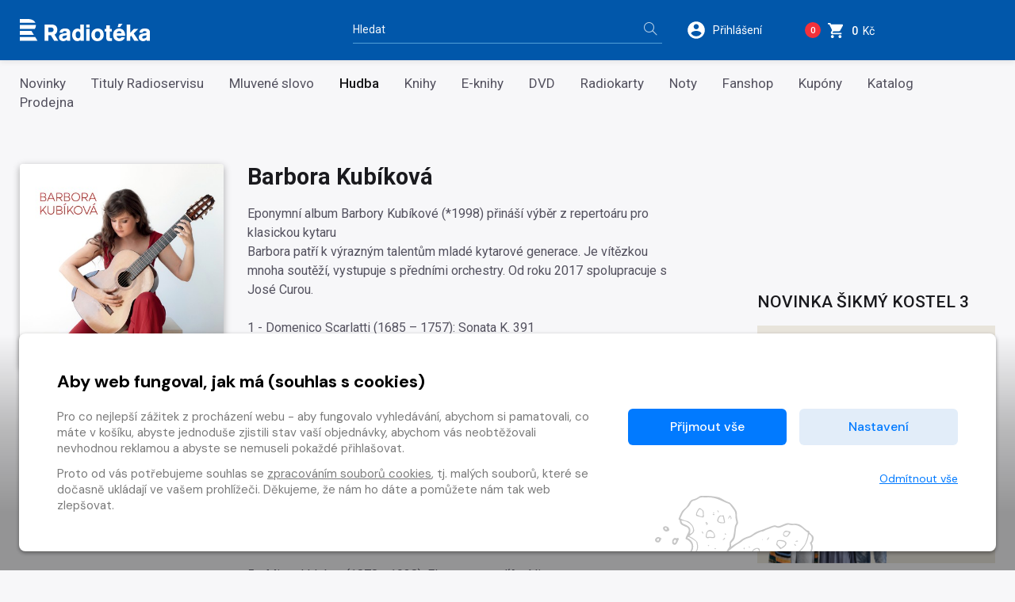

--- FILE ---
content_type: text/html
request_url: https://www.radioteka.cz/detail/crohudba-624973-barbora-kubikova
body_size: 14185
content:
<!DOCTYPE html><html lang=cs> <head><meta charset=UTF-8><meta name=author content=www.grandit.cz><meta name=viewport content="width=device-width,initial-scale=1,shrink-to-fit=no"><meta name=keywords content=radiotéka><meta name=description content="
    
        Eponymní album Barbory Kubíkové (*1998) přináší výběr z repertoáru pro klasickou kytaru Barbora patří k výrazným talentům mladé kytarové generace. Je vítězkou mnoha soutěží, vystupuje s předními...
    
"><meta name=og:title content="Hudba Barbora Kubíková — Radiotéka"><meta name=og:type content=website><meta name=og:image content=https://content-core.grandit.cz/content/prod/624973/kubikova.jpg><meta name=og:description content="
    
        Eponymní album Barbory Kubíkové (*1998) přináší výběr z repertoáru pro klasickou kytaru Barbora patří k výrazným talentům mladé kytarové generace. Je vítězkou mnoha soutěží, vystupuje s předními...
    
"><title>Hudba Barbora Kubíková — Radiotéka</title><link rel=icon type=image/png href="/static/radioteka/img/icon/favicon.png?v=1764852689" sizes=16x16><link rel=canonical href=https://www.radioteka.cz/detail/crohudba-624973-barbora-kubikova><link href="/static/default/css/magnific-popup.css?v=1764852689" rel=stylesheet type=text/css><link href="/static/default/css/default.css?v=1764852689" rel=stylesheet type=text/css><link href="/static/radioteka/css/custom.css?v=1764852689" rel=stylesheet type=text/css><script src=/js/get_text.cs_CZ.js></script><script src=/js/format_price.cs_CZ.js></script><script src="/static/default/js/jquery.3.2.1.min.js?v=1764852689"></script><script src="/static/default/js/jquery.jplayer.min.js?v=1764852689"></script><script>
    var dataLayer = window.dataLayer || [];
    function gtag() { dataLayer.push(arguments); }

    
        gtag('consent', 'default', {
          'ad_user_data': 'denied',
          'ad_personalization': 'denied',
          'ad_storage': 'denied',
          'analytics_storage': 'denied'
        });

        var c_ad_user_data = 'denied';
        var c_ad_personalization = 'denied';
        var c_ad_storage = 'denied';
        var c_analytics_storage = 'denied';

        if (
            c_ad_user_data != 'denied' ||
            c_ad_personalization != 'denied' ||
            c_ad_storage != 'denied' ||
            c_analytics_storage != 'denied'
        )
        {
            // pokud mam aspon jeden consent ruzny od default, provedu update
            gtag('consent', 'update', {
              'ad_user_data': c_ad_user_data,
              'ad_personalization': c_ad_personalization,
              'ad_storage': c_ad_storage,
              'analytics_storage': c_analytics_storage
            });
        }

    
    </script><script>(function(w,d,s,l,i){w[l]=w[l]||[];w[l].push({'gtm.start':
      new Date().getTime(),event:'gtm.js'});var f=d.getElementsByTagName(s)[0],
      j=d.createElement(s),dl=l!='dataLayer'?'&l='+l:'';j.async=true;j.src=
      'https://www.googletagmanager.com/gtm.js?id='+i+dl;f.parentNode.insertBefore(j,f);
      })(window,document,'script','dataLayer','GTM-KWJC78X3');</script></head> <body class="radioteka "> <noscript><iframe src="https://www.googletagmanager.com/ns.html?id=GTM-KWJC78X3" height=0 width=0 style="display:none;
               visibility:hidden"></iframe></noscript> <script>
    window.firstAddress = "shipping";
    window.secondAddress = "facturation";
        </script> <div class="wrap "> <header class=header> <div class=container> <div class="row align-items-center"> <div class="col col--logo"> <a href=/ class=header__logo> <img src="/static/radioteka/img/logo.svg?v=1764852689" alt=radioteka> </a> </div> <div class="col-md-4 col--search"> <fieldset class=header__search> <legend class=sr-only>Vyhledávání</legend> <form action=/hledani method=get id=search-form> <div class="input-group dropdown"> <div class=search__group> <input type=text class="form-control dropdown-toggle" id=search name=q placeholder=Hledat autocomplete=off data-id=search data-placeholder_default=Hledat data-placeholder_focus="Napište, co hledáte…"> <button type=submit class=search__btn title="Hledat vše"> <i aria-hidden=true class=icon-magnifier></i> <span>Hledat vše</span> </button> </div> </div> </form> </fieldset> </div> <div class=col> <div class=header__control> <span class="dropdown dropdown--search d-inline-block d-md-none"> <a class="control--search dropdown-toggle" href=# role=button id=search-resp data-toggle=dropdown aria-haspopup=true aria-expanded=false> <svg height=26 viewbox="0 0 48 48" width=26 xmlns=http://www.w3.org/2000/svg><path d="M31 28h-1.59l-.55-.55C30.82 25.18 32 22.23 32 19c0-7.18-5.82-13-13-13S6 11.82 6 19s5.82 13 13 13c3.23 0 6.18-1.18 8.45-3.13l.55.55V31l10 9.98L40.98 38 31 28zm-12 0c-4.97 0-9-4.03-9-9s4.03-9 9-9 9 4.03 9 9-4.03 9-9 9z"/><path fill=none d="M0 0h48v48H0z"/> </svg> </a> <div class=dropdown-menu aria-labelledby=search-resp> <fieldset> <form action=/hledani method=get id=search-form-responsive> <div class=form-group> <div class=input-group-icon> <input type=text class="form-control search__input--resp" name=q data-id=search id=search-responsive placeholder=Hledat autocomplete=off> <i class="input-icon icon-magnifier"></i> </div> </div> <button type=submit class="mr-3 button button--primary">Hledat vše</button> </form> </fieldset> </div> </span> <span class="dropdown dropdown--login"> <a class="control--login dropdown-toggle login_modal" href=# role=button id=login data-toggle=dropdown aria-haspopup=true aria-expanded=false> <svg height=26 viewbox="0 0 48 48" width=26 xmlns=http://www.w3.org/2000/svg><path d="M24 4C12.95 4 4 12.95 4 24s8.95 20 20 20 20-8.95 20-20S35.05 4 24 4zm0 6c3.31 0 6 2.69 6 6 0 3.32-2.69 6-6 6s-6-2.68-6-6c0-3.31 2.69-6 6-6zm0 28.4c-5.01 0-9.41-2.56-12-6.44.05-3.97 8.01-6.16 12-6.16s11.94 2.19 12 6.16c-2.59 3.88-6.99 6.44-12 6.44z"/><path fill=none d="M0 0h48v48H0z"/></svg> <span class=control__text>Přihlášení</span> </a> <div class=dropdown-menu aria-labelledby=login> <fieldset> <legend class=sr-only>Přihlášení</legend> <h2 class="h2 mb-2">Přihlášení</h2> <form name=login> <div class=form-group> <label class=sr-only for=header-email>E-mail</label> <input type=email class=form-control id=header-email placeholder=E-mail name=email> <small class=invalid-feedback>Není zadaný e-mail..</small> </div> <div class="form-group mb-2"> <label class=sr-only for=header-heslo>Heslo</label> <input type=password class="form-control
                                                           " id=header-heslo placeholder=Heslo name=password data-missing="Není zadané heslo." data-invalid="Chybně zadané heslo." required> <small class=invalid-feedback></small> </div> <p><a href=/zapomenute-heslo><span>Zapomněli jste heslo?</span></a></p> <div class="row align-items-center text-sm-left text-center pt-2"> <div class="col-sm pb-2 pb-sm-0"><button type=submit class="mr-3 button button--green">Přihlásit <i class=icon-arrow-right></i></button></div> <div class="col-sm text-sm-right"><a class=button-arrow href=/registrace>Nová registrace <i class=icon-arrow-right></i></a></div> </div> <div class=login-message></div> </form> </fieldset> </div> </span> <span class="dropdown dropdown--dropcart dropcart"> <a href=/kosik class=control--basket> <span class="basket__count cart-badge">0</span> <svg height=23 viewbox="0 0 48 48" width=23 xmlns=http://www.w3.org/2000/svg> <path d="M14 36c-2.21 0-3.98 1.79-3.98 4s1.77 4 3.98 4 4-1.79 4-4-1.79-4-4-4zM2 4v4h4l7.19 15.17-2.7 4.9c-.31.58-.49 1.23-.49 1.93 0 2.21 1.79 4 4 4h24v-4H14.85c-.28 0-.5-.22-.5-.5 0-.09.02-.17.06-.24L16.2 26h14.9c1.5 0 2.81-.83 3.5-2.06l7.15-12.98c.16-.28.25-.61.25-.96 0-1.11-.9-2-2-2H10.43l-1.9-4H2zm32 32c-2.21 0-3.98 1.79-3.98 4s1.77 4 3.98 4 4-1.79 4-4-1.79-4-4-4z"/> <path fill=none d="M0 0h48v48H0z"/> </svg> <span class=control__text> <strong class=basket__total>0</strong>&nbsp; Kč </span> </a> <div class=dropcart__dropdown> <div class=dropdown-menu> <div class=dropcart-inner> <h2 class="h2 mb-1">Váš nákup</h2> <div class="alert alert-warning mt-2" role=alert> Váš košík je prázdný. </div> </div> <a href=/kosik class="button button--primary float-right"> Do košíku <i class=icon-arrow-right aria-hidden=true></i> </a> </div> </div> </span> <button type=button class=navigation__toggle> <span class=bar> <span class="bar__line bar--t"></span> <span class="bar__line bar--m"></span> <span class="bar__line bar--b"></span> </span> </button> </div> </div> </div> </div> </header> <nav class=navigation> <h2 class=sr-only>Kategorie</h2> <div class=navigation__body> <div class=container> <ul> <li class=navigation__item> <a href=/novinky>Novinky</a> </li> <li class=navigation__item> <a href=/zbozi-radioteka>Tituly Radioservisu</a> </li> <li class=navigation__item> <a href=/sekce/croslovo>Mluvené slovo</a> </li> <li class="navigation__item is--active"> <a href=/sekce/crohudba>Hudba</a> </li> <li class=navigation__item> <a href=/kategorie-3660/crobook/knihy>Knihy</a> </li> <li class=navigation__item> <a href=/sekce/croebook>E-knihy</a> </li> <li class=navigation__item> <a href=/kategorie-3661/crodvd/dvd>DVD</a> </li> <li class=navigation__item> <a href=/radiokarty>Radiokarty</a> </li> <li class=navigation__item> <a href=/sekce/cronoty>Noty</a> </li> <li class=navigation__item> <a href=/fanshop>Fanshop </a> </li> <li class=navigation__item> <a href=/kategorie-4314/crophysical/kupony> Kupóny </a> </li> <li class=navigation__item> <a href=/katalog>Katalog</a> </li> <li class=navigation__item> <a href=/prodejna>Prodejna</a> </li> </ul> </div> </div> </nav> <section class=content role=main> <div class=container> <div class=row> <div class=col> <div class=row> <div class="col-4 text-center"> <div class=detail-left-col> <span class=detail__img> <img class=b-lazy data-src=/im/coc/420/0/content/prod/624973/kubikova.jpg src="/static/radioteka/img/ph/crohudba.jpg?v=1764852689" onerror="this.src='/static/radioteka/img/ph/crohudba.jpg?v=1764852689';this.onerror=null;" alt="Hudba Barbora Kubíková"> <div id=jp_container_root class=jp-audio role=application aria-label="media player"> <div class=jp-type-single> <div class="jp-gui jp-interface"> <div class=jp-controls-holder> <div class=jp-controls> <button class="jp-play button-jp" title="Přehrát ukázku" role=button tabindex=0 data-url=https://content-core.grandit.cz/content/625078/Track_01_prev.mp3><i class=icon-control-play></i><span> Přehrát <br>ukázku</span></button> <button class="jp-my-pause button-jp" title="Zastavit ukázku" role=button tabindex=0 style="display: none;"><i class=icon-control-pause></i><span> Zastavit <br>ukázku</span></button> </div> </div> </div> </div> </div> <div class=item__flags> <ul> </ul> </div> </span> </div> <div class="d-none d-sm-block"> <dl class=detail__info> <dt>Rok vydání</dt> <dd>2020</dd> <div class=detail__info-sep></div> <dt>Vydavatel</dt> <dd>Radioservis</dd> <div class=detail__info-sep></div> <dt>Distributor</dt> <dd>Radioservis a.s.</dd> <div class=detail__info-sep></div> <dt>EAN</dt> <dd>8590236108123</dd> <div class=detail__info-sep></div> <dt>Katalogové číslo</dt> <dd>CR1081-2</dd> <div class=detail__info-sep></div> <dt>Celková délka</dt> <dd>00:58:19</dd> <div class=detail__info-sep></div> </dl> </div> </div> <div id=preview-player class=jp-jplayer></div> <div class="col-8 pl-0 d-block d-sm-none"> <div class="d-block d-sm-none"> <h1 class=detail__tit>Barbora Kubíková</h1> </div> <p class="detail__stock d-block d-sm-none"> </p> </div> <div class=col-sm-8> <div class=detail-center-col> <div class="d-none d-sm-block"> <h1 class=detail__tit>Barbora Kubíková</h1> </div> <div class=detail__desc>Eponymní album Barbory Kubíkové (*1998) přináší výběr z repertoáru pro klasickou kytaru<br> Barbora patří k výrazným talentům mladé kytarové generace. Je vítězkou mnoha soutěží, vystupuje s předními orchestry. Od roku 2017 spolupracuje s José Curou.<br>  <br> 1 - Domenico Scarlatti (1685 – 1757): Sonata K. 391<br> Time: 2:54<br>  <br> 2 - Georg Friedrich Händel (1685 - 1759): Passacaille HWV 432<br> Time: 6:14<br>  <br> 3 - Miguel Llobet (1878 - 1938): Variaciones sobre un Tema de Fernando Sor op. 15<br> Time: 8:53<br>  <br> 4 - Miguel Llobet (1878 - 1938): Canço del lladre<br> Time: 1:46<br>  <br> 5 - Miguel Llobet (1878 - 1938): El testament d‘Amèlia<br> Time: 1:53<br>  <br> 6 - Astor Piazzolla (1921 - 1992): Invierno Porteño<br> Time: 6:19<br>  <br> 7 - Agustín Barrios Mangoré (1885 - 1944): La Catedral  - Preludio<br> Time: 2:50<br>  <br> 8 - Agustín Barrios Mangoré (1885 - 1944): La Catedral  - Andante religioso<br> Time: 2:04<br>  <br> 9 - Agustín Barrios Mangoré (1885 - 1944): La Catedral  - Allegro solemne<br> Time: 3:17<br>  <br> 10 - Agustín Barrios Mangoré (1885 - 1944): Una Limosna por el Amor de Dios<br> Time: 3:53<br>  <br> 11 - Leo Brouwer (*1939): Elogio de la Danza - Lento<br> Time: 4:01<br>  <br> 12 - Leo Brouwer (*1939): Elogio de la Danza - Obstinato<br> Time: 2:26<br>  <br> 13 - Giulio Regondi (1822 - 1872): Introduction et Caprice op. 23<br> Time: 9:14<br>  <br> 14 - Roland Dyens (1955 – 2016): Tango en Skaï<br> Time: 2:35<br>  <br> <br>  <br> <br>  <br>  <br>  <br>  </div> <div class="row align-items-center detail__pricelist"> <div class="col-auto px-0"> </div> <div class="col-auto pr-0"> <strong class="detail__price "> 229&nbsp;Kč </strong> </div> <div class="
                                                            col
                                                        "> <div class=detail__button> <input name=counter class="form-control quantity-counter button--bordered input-number" autocomplete=off value=1 data-route=detail data-parent_ident data-content_type data-in_cart=0 data-provider=crohudba data-storage_count min=1 max type=hidden data-key=624973*/*mp3*/*624973> <button class="button button--red button--buy add-to-cart" data-multipliable=0 data-provider=crohudba data-c_type=mp3 data-ident=624973 data-buy_text="&#34;Koupit mp3<svg height='18' viewBox='0 0 48 48' width='18' xmlns='http://www.w3.org/2000/svg'><path d='M14 36c-2.21 0-3.98 1.79-3.98 4s1.77 4 3.98 4 4-1.79 4-4-1.79-4-4-4zM2 4v4h4l7.19 15.17-2.7 4.9c-.31.58-.49 1.23-.49 1.93 0 2.21 1.79 4 4 4h24v-4H14.85c-.28 0-.5-.22-.5-.5 0-.09.02-.17.06-.24L16.2 26h14.9c1.5 0 2.81-.83 3.5-2.06l7.15-12.98c.16-.28.25-.61.25-.96 0-1.11-.9-2-2-2H10.43l-1.9-4H2zm32 32c-2.21 0-3.98 1.79-3.98 4s1.77 4 3.98 4 4-1.79 4-4-1.79-4-4-4z' /><path d='M0 0h48v48H0z' fill='none' /></svg>&#34;" data-in_cart_text="&#34;V ko\u0161\u00edku mp3<svg height='18' viewBox='0 0 48 48' width='18' xmlns='http://www.w3.org/2000/svg'><path d='M14 36c-2.21 0-3.98 1.79-3.98 4s1.77 4 3.98 4 4-1.79 4-4-1.79-4-4-4zM2 4v4h4l7.19 15.17-2.7 4.9c-.31.58-.49 1.23-.49 1.93 0 2.21 1.79 4 4 4h24v-4H14.85c-.28 0-.5-.22-.5-.5 0-.09.02-.17.06-.24L16.2 26h14.9c1.5 0 2.81-.83 3.5-2.06l7.15-12.98c.16-.28.25-.61.25-.96 0-1.11-.9-2-2-2H10.43l-1.9-4H2zm32 32c-2.21 0-3.98 1.79-3.98 4s1.77 4 3.98 4 4-1.79 4-4-1.79-4-4-4z' /><path d='M0 0h48v48H0z' fill='none' /></svg>&#34;" data-key=624973*/*mp3*/*624973 data-all_stock_text="&#34;V ko\u0161\u00edku mp3<svg height='18' viewBox='0 0 48 48' width='18' xmlns='http://www.w3.org/2000/svg'><path d='M14 36c-2.21 0-3.98 1.79-3.98 4s1.77 4 3.98 4 4-1.79 4-4-1.79-4-4-4zM2 4v4h4l7.19 15.17-2.7 4.9c-.31.58-.49 1.23-.49 1.93 0 2.21 1.79 4 4 4h24v-4H14.85c-.28 0-.5-.22-.5-.5 0-.09.02-.17.06-.24L16.2 26h14.9c1.5 0 2.81-.83 3.5-2.06l7.15-12.98c.16-.28.25-.61.25-.96 0-1.11-.9-2-2-2H10.43l-1.9-4H2zm32 32c-2.21 0-3.98 1.79-3.98 4s1.77 4 3.98 4 4-1.79 4-4-1.79-4-4-4z' /><path d='M0 0h48v48H0z' fill='none' /></svg>&#34;" data-price=229 data-title="Barbora Kubíková" data-categories="Radioteka, Hudba, Klasická hudba, 20. století, 19. století, Komorní hudba, CD, Radioservis" data-category_ids="3621, 3623, 3636, 3647, 3650, 3657, 3663, -4" data-brand=Radioservis> Koupit mp3<svg height=18 viewbox="0 0 48 48" width=18 xmlns=http://www.w3.org/2000/svg><path d="M14 36c-2.21 0-3.98 1.79-3.98 4s1.77 4 3.98 4 4-1.79 4-4-1.79-4-4-4zM2 4v4h4l7.19 15.17-2.7 4.9c-.31.58-.49 1.23-.49 1.93 0 2.21 1.79 4 4 4h24v-4H14.85c-.28 0-.5-.22-.5-.5 0-.09.02-.17.06-.24L16.2 26h14.9c1.5 0 2.81-.83 3.5-2.06l7.15-12.98c.16-.28.25-.61.25-.96 0-1.11-.9-2-2-2H10.43l-1.9-4H2zm32 32c-2.21 0-3.98 1.79-3.98 4s1.77 4 3.98 4 4-1.79 4-4-1.79-4-4-4z"/><path fill=none d="M0 0h48v48H0z"/></svg> </button> </div> </div> <div class="w-100 mb-2"></div> <div class="col-auto px-0"> </div> <div class="col-auto pr-0"> <strong class="detail__price "> 249&nbsp;Kč </strong> </div> <div class="
                                                            col
                                                        "> <div class=detail__button> <input name=counter class="form-control quantity-counter button--bordered input-number" autocomplete=off value=1 data-route=detail data-parent_ident data-content_type data-in_cart=0 data-provider=crohudba data-storage_count min=1 max type=hidden data-key=624973*/*cd*/*624973> <button class="button button--red button--buy add-to-cart" data-multipliable=1 data-provider=crohudba data-c_type=cd data-ident=624973 data-buy_text="&#34;Koupit CD<svg height='18' viewBox='0 0 48 48' width='18' xmlns='http://www.w3.org/2000/svg'><path d='M14 36c-2.21 0-3.98 1.79-3.98 4s1.77 4 3.98 4 4-1.79 4-4-1.79-4-4-4zM2 4v4h4l7.19 15.17-2.7 4.9c-.31.58-.49 1.23-.49 1.93 0 2.21 1.79 4 4 4h24v-4H14.85c-.28 0-.5-.22-.5-.5 0-.09.02-.17.06-.24L16.2 26h14.9c1.5 0 2.81-.83 3.5-2.06l7.15-12.98c.16-.28.25-.61.25-.96 0-1.11-.9-2-2-2H10.43l-1.9-4H2zm32 32c-2.21 0-3.98 1.79-3.98 4s1.77 4 3.98 4 4-1.79 4-4-1.79-4-4-4z' /><path d='M0 0h48v48H0z' fill='none' /></svg>&#34;" data-in_cart_text="&#34;V ko\u0161\u00edku CD<svg height='18' viewBox='0 0 48 48' width='18' xmlns='http://www.w3.org/2000/svg'><path d='M14 36c-2.21 0-3.98 1.79-3.98 4s1.77 4 3.98 4 4-1.79 4-4-1.79-4-4-4zM2 4v4h4l7.19 15.17-2.7 4.9c-.31.58-.49 1.23-.49 1.93 0 2.21 1.79 4 4 4h24v-4H14.85c-.28 0-.5-.22-.5-.5 0-.09.02-.17.06-.24L16.2 26h14.9c1.5 0 2.81-.83 3.5-2.06l7.15-12.98c.16-.28.25-.61.25-.96 0-1.11-.9-2-2-2H10.43l-1.9-4H2zm32 32c-2.21 0-3.98 1.79-3.98 4s1.77 4 3.98 4 4-1.79 4-4-1.79-4-4-4z' /><path d='M0 0h48v48H0z' fill='none' /></svg>&#34;" data-key=624973*/*cd*/*624973 data-all_stock_text="&#34;V ko\u0161\u00edku CD<svg height='18' viewBox='0 0 48 48' width='18' xmlns='http://www.w3.org/2000/svg'><path d='M14 36c-2.21 0-3.98 1.79-3.98 4s1.77 4 3.98 4 4-1.79 4-4-1.79-4-4-4zM2 4v4h4l7.19 15.17-2.7 4.9c-.31.58-.49 1.23-.49 1.93 0 2.21 1.79 4 4 4h24v-4H14.85c-.28 0-.5-.22-.5-.5 0-.09.02-.17.06-.24L16.2 26h14.9c1.5 0 2.81-.83 3.5-2.06l7.15-12.98c.16-.28.25-.61.25-.96 0-1.11-.9-2-2-2H10.43l-1.9-4H2zm32 32c-2.21 0-3.98 1.79-3.98 4s1.77 4 3.98 4 4-1.79 4-4-1.79-4-4-4z' /><path d='M0 0h48v48H0z' fill='none' /></svg>&#34;" data-price=249 data-title="Barbora Kubíková" data-categories="Radioteka, Hudba, Klasická hudba, 20. století, 19. století, Komorní hudba, CD, Radioservis" data-category_ids="3621, 3623, 3636, 3647, 3650, 3657, 3663, -4" data-brand=Radioservis> Koupit CD<svg height=18 viewbox="0 0 48 48" width=18 xmlns=http://www.w3.org/2000/svg><path d="M14 36c-2.21 0-3.98 1.79-3.98 4s1.77 4 3.98 4 4-1.79 4-4-1.79-4-4-4zM2 4v4h4l7.19 15.17-2.7 4.9c-.31.58-.49 1.23-.49 1.93 0 2.21 1.79 4 4 4h24v-4H14.85c-.28 0-.5-.22-.5-.5 0-.09.02-.17.06-.24L16.2 26h14.9c1.5 0 2.81-.83 3.5-2.06l7.15-12.98c.16-.28.25-.61.25-.96 0-1.11-.9-2-2-2H10.43l-1.9-4H2zm32 32c-2.21 0-3.98 1.79-3.98 4s1.77 4 3.98 4 4-1.79 4-4-1.79-4-4-4z"/><path fill=none d="M0 0h48v48H0z"/></svg> </button> </div> </div> <div class="w-100 mb-2"></div> </div> <div class="d-block d-sm-none detail__info-resp"> <dl class=detail__info> <dt>Rok vydání</dt> <dd>2020</dd> <div class=detail__info-sep></div> <dt>Vydavatel</dt> <dd>Radioservis</dd> <div class=detail__info-sep></div> <dt>Distributor</dt> <dd>Radioservis a.s.</dd> <div class=detail__info-sep></div> <dt>EAN</dt> <dd>8590236108123</dd> <div class=detail__info-sep></div> <dt>Katalogové číslo</dt> <dd>CR1081-2</dd> <div class=detail__info-sep></div> <dt>Celková délka</dt> <dd>00:58:19</dd> <div class=detail__info-sep></div> </dl> </div> </div> </div> </div> <div class=detail__other> <div class="pb-3 pb-xl-4"> <h2>Jednotlivé části</h2> <ul class="nav nav-tabs detail--tabs" role=tablist> <li class=nav-item> <a class="nav-link
                                                      active" data-toggle=tab href=#mp3 role=tab aria-selected="
                                                                  true
                                                              "> mp3 </a> </li> </ul> <div class="detail--white tab-content"> <div class="tab-pane fade
                                                    show active" id=mp3 role=tabpanel> <table class="table-track table-track--meta closed" id=track-more-1> <tbody> <tr> <td class=table-track__play> <div id=wafesurfer_container_1_root class=wavesurfer-audio role=application aria-label="media player"> <div class=wavesurfer-type-single> <div class="wavesurfer-gui wavesurfer-interface"> <div class=wavesurfer-controls-holder> <div class=wavesurfer-controls> <button class="wavesurfer-play button button--primary" title="Přehrát ukázku" role=button tabindex=0 data-url=/content-core.grandit.cz/content/625078/Track_01_prev.mp3><i class=icon-control-play></i><span> Přehrát <br>ukázku</span></button> <button class="wavesurfer-pause button button--primary" title="Zastavit ukázku" role=button tabindex=0 style="display: none;"><i class=icon-control-pause></i><span> Zastavit <br>ukázku</span></button> </div> </div> </div> </div> </div> </td> <td> Domenico Scarlatti (1685 – 1757): Sonata K. 391 <span class="text-muted py-1 d-block d-sm-none"> 00:02:54 </span> </td> <td class="table-track__muted d-none d-sm-table-cell"> 00:02:54 </td> <td class="table-track__btn text-right"> </td> </tr> <tr id=player_1_root class=player> <td colspan=6> <div class=waveform></div> <div class=time><span class=current></span> / <span class=duration></span></div> </td> </tr> <tr> <td class=table-track__play> <div id=wafesurfer_container_2_root class=wavesurfer-audio role=application aria-label="media player"> <div class=wavesurfer-type-single> <div class="wavesurfer-gui wavesurfer-interface"> <div class=wavesurfer-controls-holder> <div class=wavesurfer-controls> <button class="wavesurfer-play button button--primary" title="Přehrát ukázku" role=button tabindex=0 data-url=/content-core.grandit.cz/content/625079/Track_02_prev.mp3><i class=icon-control-play></i><span> Přehrát <br>ukázku</span></button> <button class="wavesurfer-pause button button--primary" title="Zastavit ukázku" role=button tabindex=0 style="display: none;"><i class=icon-control-pause></i><span> Zastavit <br>ukázku</span></button> </div> </div> </div> </div> </div> </td> <td> Georg Friedrich Händel (1685 - 1759): Passacaille HWV 432 <span class="text-muted py-1 d-block d-sm-none"> 00:06:14 </span> </td> <td class="table-track__muted d-none d-sm-table-cell"> 00:06:14 </td> <td class="table-track__btn text-right"> </td> </tr> <tr id=player_2_root class=player> <td colspan=6> <div class=waveform></div> <div class=time><span class=current></span> / <span class=duration></span></div> </td> </tr> <tr> <td class=table-track__play> <div id=wafesurfer_container_3_root class=wavesurfer-audio role=application aria-label="media player"> <div class=wavesurfer-type-single> <div class="wavesurfer-gui wavesurfer-interface"> <div class=wavesurfer-controls-holder> <div class=wavesurfer-controls> <button class="wavesurfer-play button button--primary" title="Přehrát ukázku" role=button tabindex=0 data-url=/content-core.grandit.cz/content/625080/Track_03_prev.mp3><i class=icon-control-play></i><span> Přehrát <br>ukázku</span></button> <button class="wavesurfer-pause button button--primary" title="Zastavit ukázku" role=button tabindex=0 style="display: none;"><i class=icon-control-pause></i><span> Zastavit <br>ukázku</span></button> </div> </div> </div> </div> </div> </td> <td> Miguel Llobet (1878 - 1938): Variaciones sobre un Tema de Fernando Sor op. 15 <span class="text-muted py-1 d-block d-sm-none"> 00:08:53 </span> </td> <td class="table-track__muted d-none d-sm-table-cell"> 00:08:53 </td> <td class="table-track__btn text-right"> </td> </tr> <tr id=player_3_root class=player> <td colspan=6> <div class=waveform></div> <div class=time><span class=current></span> / <span class=duration></span></div> </td> </tr> <tr> <td class=table-track__play> <div id=wafesurfer_container_4_root class=wavesurfer-audio role=application aria-label="media player"> <div class=wavesurfer-type-single> <div class="wavesurfer-gui wavesurfer-interface"> <div class=wavesurfer-controls-holder> <div class=wavesurfer-controls> <button class="wavesurfer-play button button--primary" title="Přehrát ukázku" role=button tabindex=0 data-url=/content-core.grandit.cz/content/625081/Track_04_prev.mp3><i class=icon-control-play></i><span> Přehrát <br>ukázku</span></button> <button class="wavesurfer-pause button button--primary" title="Zastavit ukázku" role=button tabindex=0 style="display: none;"><i class=icon-control-pause></i><span> Zastavit <br>ukázku</span></button> </div> </div> </div> </div> </div> </td> <td> Miguel Llobet (1878 - 1938): Canço del lladre <span class="text-muted py-1 d-block d-sm-none"> 00:01:45 </span> </td> <td class="table-track__muted d-none d-sm-table-cell"> 00:01:45 </td> <td class="table-track__btn text-right"> </td> </tr> <tr id=player_4_root class=player> <td colspan=6> <div class=waveform></div> <div class=time><span class=current></span> / <span class=duration></span></div> </td> </tr> <tr> <td class=table-track__play> <div id=wafesurfer_container_5_root class=wavesurfer-audio role=application aria-label="media player"> <div class=wavesurfer-type-single> <div class="wavesurfer-gui wavesurfer-interface"> <div class=wavesurfer-controls-holder> <div class=wavesurfer-controls> <button class="wavesurfer-play button button--primary" title="Přehrát ukázku" role=button tabindex=0 data-url=/content-core.grandit.cz/content/625082/Track_05_prev.mp3><i class=icon-control-play></i><span> Přehrát <br>ukázku</span></button> <button class="wavesurfer-pause button button--primary" title="Zastavit ukázku" role=button tabindex=0 style="display: none;"><i class=icon-control-pause></i><span> Zastavit <br>ukázku</span></button> </div> </div> </div> </div> </div> </td> <td> Miguel Llobet (1878 - 1938): El testament d‘Amelia <span class="text-muted py-1 d-block d-sm-none"> 00:01:53 </span> </td> <td class="table-track__muted d-none d-sm-table-cell"> 00:01:53 </td> <td class="table-track__btn text-right"> </td> </tr> <tr id=player_5_root class=player> <td colspan=6> <div class=waveform></div> <div class=time><span class=current></span> / <span class=duration></span></div> </td> </tr> </tbody> <tbody class=hide-table> <tr> <td class=table-track__play> <div id=wafesurfer_container_6_root class=wavesurfer-audio role=application aria-label="media player"> <div class=wavesurfer-type-single> <div class="wavesurfer-gui wavesurfer-interface"> <div class=wavesurfer-controls-holder> <div class=wavesurfer-controls> <button class="wavesurfer-play button button--primary" title="Přehrát ukázku" role=button tabindex=0 data-url=/content-core.grandit.cz/content/625083/Track_06_prev.mp3><i class=icon-control-play></i><span> Přehrát <br>ukázku</span></button> <button class="wavesurfer-pause button button--primary" title="Zastavit ukázku" role=button tabindex=0 style="display: none;"><i class=icon-control-pause></i><span> Zastavit <br>ukázku</span></button> </div> </div> </div> </div> </div> </td> <td> Astor Piazzolla (1921 - 1992): Invierno Porteno <span class="text-muted py-1 d-block d-sm-none"> 00:06:19 </span> </td> <td class="table-track__muted d-none d-sm-table-cell"> 00:06:19 </td> <td class="table-track__btn text-right"> </td> </tr> <tr id=player_6_root class=player> <td colspan=6> <div class=waveform></div> <div class=time><span class=current></span> / <span class=duration></span></div> </td> </tr> <tr> <td class=table-track__play> <div id=wafesurfer_container_7_root class=wavesurfer-audio role=application aria-label="media player"> <div class=wavesurfer-type-single> <div class="wavesurfer-gui wavesurfer-interface"> <div class=wavesurfer-controls-holder> <div class=wavesurfer-controls> <button class="wavesurfer-play button button--primary" title="Přehrát ukázku" role=button tabindex=0 data-url=/content-core.grandit.cz/content/625084/Track_07_prev.mp3><i class=icon-control-play></i><span> Přehrát <br>ukázku</span></button> <button class="wavesurfer-pause button button--primary" title="Zastavit ukázku" role=button tabindex=0 style="display: none;"><i class=icon-control-pause></i><span> Zastavit <br>ukázku</span></button> </div> </div> </div> </div> </div> </td> <td> Agustín Barrios Mangoré (1885 - 1944): La Catedral - Preludio <span class="text-muted py-1 d-block d-sm-none"> 00:02:50 </span> </td> <td class="table-track__muted d-none d-sm-table-cell"> 00:02:50 </td> <td class="table-track__btn text-right"> </td> </tr> <tr id=player_7_root class=player> <td colspan=6> <div class=waveform></div> <div class=time><span class=current></span> / <span class=duration></span></div> </td> </tr> <tr> <td class=table-track__play> <div id=wafesurfer_container_8_root class=wavesurfer-audio role=application aria-label="media player"> <div class=wavesurfer-type-single> <div class="wavesurfer-gui wavesurfer-interface"> <div class=wavesurfer-controls-holder> <div class=wavesurfer-controls> <button class="wavesurfer-play button button--primary" title="Přehrát ukázku" role=button tabindex=0 data-url=/content-core.grandit.cz/content/625085/Track_08_prev.mp3><i class=icon-control-play></i><span> Přehrát <br>ukázku</span></button> <button class="wavesurfer-pause button button--primary" title="Zastavit ukázku" role=button tabindex=0 style="display: none;"><i class=icon-control-pause></i><span> Zastavit <br>ukázku</span></button> </div> </div> </div> </div> </div> </td> <td> Miguel Llobet (1878 - 1938): La Catedral - Andante religioso <span class="text-muted py-1 d-block d-sm-none"> 00:02:04 </span> </td> <td class="table-track__muted d-none d-sm-table-cell"> 00:02:04 </td> <td class="table-track__btn text-right"> </td> </tr> <tr id=player_8_root class=player> <td colspan=6> <div class=waveform></div> <div class=time><span class=current></span> / <span class=duration></span></div> </td> </tr> <tr> <td class=table-track__play> <div id=wafesurfer_container_9_root class=wavesurfer-audio role=application aria-label="media player"> <div class=wavesurfer-type-single> <div class="wavesurfer-gui wavesurfer-interface"> <div class=wavesurfer-controls-holder> <div class=wavesurfer-controls> <button class="wavesurfer-play button button--primary" title="Přehrát ukázku" role=button tabindex=0 data-url=/content-core.grandit.cz/content/625086/Track_09_prev.mp3><i class=icon-control-play></i><span> Přehrát <br>ukázku</span></button> <button class="wavesurfer-pause button button--primary" title="Zastavit ukázku" role=button tabindex=0 style="display: none;"><i class=icon-control-pause></i><span> Zastavit <br>ukázku</span></button> </div> </div> </div> </div> </div> </td> <td> Miguel Llobet (1878 - 1938): La Catedral - Allegro solemne <span class="text-muted py-1 d-block d-sm-none"> 00:03:17 </span> </td> <td class="table-track__muted d-none d-sm-table-cell"> 00:03:17 </td> <td class="table-track__btn text-right"> </td> </tr> <tr id=player_9_root class=player> <td colspan=6> <div class=waveform></div> <div class=time><span class=current></span> / <span class=duration></span></div> </td> </tr> <tr> <td class=table-track__play> <div id=wafesurfer_container_10_root class=wavesurfer-audio role=application aria-label="media player"> <div class=wavesurfer-type-single> <div class="wavesurfer-gui wavesurfer-interface"> <div class=wavesurfer-controls-holder> <div class=wavesurfer-controls> <button class="wavesurfer-play button button--primary" title="Přehrát ukázku" role=button tabindex=0 data-url=/content-core.grandit.cz/content/625087/Track_10_prev.mp3><i class=icon-control-play></i><span> Přehrát <br>ukázku</span></button> <button class="wavesurfer-pause button button--primary" title="Zastavit ukázku" role=button tabindex=0 style="display: none;"><i class=icon-control-pause></i><span> Zastavit <br>ukázku</span></button> </div> </div> </div> </div> </div> </td> <td> Miguel Llobet (1878 - 1938): Una Limosna por el Amor de Dios <span class="text-muted py-1 d-block d-sm-none"> 00:03:53 </span> </td> <td class="table-track__muted d-none d-sm-table-cell"> 00:03:53 </td> <td class="table-track__btn text-right"> </td> </tr> <tr id=player_10_root class=player> <td colspan=6> <div class=waveform></div> <div class=time><span class=current></span> / <span class=duration></span></div> </td> </tr> <tr> <td class=table-track__play> <div id=wafesurfer_container_11_root class=wavesurfer-audio role=application aria-label="media player"> <div class=wavesurfer-type-single> <div class="wavesurfer-gui wavesurfer-interface"> <div class=wavesurfer-controls-holder> <div class=wavesurfer-controls> <button class="wavesurfer-play button button--primary" title="Přehrát ukázku" role=button tabindex=0 data-url=/content-core.grandit.cz/content/625088/Track_11_prev.mp3><i class=icon-control-play></i><span> Přehrát <br>ukázku</span></button> <button class="wavesurfer-pause button button--primary" title="Zastavit ukázku" role=button tabindex=0 style="display: none;"><i class=icon-control-pause></i><span> Zastavit <br>ukázku</span></button> </div> </div> </div> </div> </div> </td> <td> Leo Brouwer (*1939): Elogio de la Danza - Lento <span class="text-muted py-1 d-block d-sm-none"> 00:04:01 </span> </td> <td class="table-track__muted d-none d-sm-table-cell"> 00:04:01 </td> <td class="table-track__btn text-right"> </td> </tr> <tr id=player_11_root class=player> <td colspan=6> <div class=waveform></div> <div class=time><span class=current></span> / <span class=duration></span></div> </td> </tr> <tr> <td class=table-track__play> <div id=wafesurfer_container_12_root class=wavesurfer-audio role=application aria-label="media player"> <div class=wavesurfer-type-single> <div class="wavesurfer-gui wavesurfer-interface"> <div class=wavesurfer-controls-holder> <div class=wavesurfer-controls> <button class="wavesurfer-play button button--primary" title="Přehrát ukázku" role=button tabindex=0 data-url=/content-core.grandit.cz/content/625089/Track_12_prev.mp3><i class=icon-control-play></i><span> Přehrát <br>ukázku</span></button> <button class="wavesurfer-pause button button--primary" title="Zastavit ukázku" role=button tabindex=0 style="display: none;"><i class=icon-control-pause></i><span> Zastavit <br>ukázku</span></button> </div> </div> </div> </div> </div> </td> <td> Leo Brouwer (*1939): Elogio de la Danza - Obstinato <span class="text-muted py-1 d-block d-sm-none"> 00:02:27 </span> </td> <td class="table-track__muted d-none d-sm-table-cell"> 00:02:27 </td> <td class="table-track__btn text-right"> </td> </tr> <tr id=player_12_root class=player> <td colspan=6> <div class=waveform></div> <div class=time><span class=current></span> / <span class=duration></span></div> </td> </tr> <tr> <td class=table-track__play> <div id=wafesurfer_container_13_root class=wavesurfer-audio role=application aria-label="media player"> <div class=wavesurfer-type-single> <div class="wavesurfer-gui wavesurfer-interface"> <div class=wavesurfer-controls-holder> <div class=wavesurfer-controls> <button class="wavesurfer-play button button--primary" title="Přehrát ukázku" role=button tabindex=0 data-url=/content-core.grandit.cz/content/625090/Track_13_prev.mp3><i class=icon-control-play></i><span> Přehrát <br>ukázku</span></button> <button class="wavesurfer-pause button button--primary" title="Zastavit ukázku" role=button tabindex=0 style="display: none;"><i class=icon-control-pause></i><span> Zastavit <br>ukázku</span></button> </div> </div> </div> </div> </div> </td> <td> Giulio Regondi (1822 - 1872): Introduction et Caprice op. 23 <span class="text-muted py-1 d-block d-sm-none"> 00:09:14 </span> </td> <td class="table-track__muted d-none d-sm-table-cell"> 00:09:14 </td> <td class="table-track__btn text-right"> </td> </tr> <tr id=player_13_root class=player> <td colspan=6> <div class=waveform></div> <div class=time><span class=current></span> / <span class=duration></span></div> </td> </tr> <tr> <td class=table-track__play> <div id=wafesurfer_container_14_root class=wavesurfer-audio role=application aria-label="media player"> <div class=wavesurfer-type-single> <div class="wavesurfer-gui wavesurfer-interface"> <div class=wavesurfer-controls-holder> <div class=wavesurfer-controls> <button class="wavesurfer-play button button--primary" title="Přehrát ukázku" role=button tabindex=0 data-url=/content-core.grandit.cz/content/625091/Track_14_prev.mp3><i class=icon-control-play></i><span> Přehrát <br>ukázku</span></button> <button class="wavesurfer-pause button button--primary" title="Zastavit ukázku" role=button tabindex=0 style="display: none;"><i class=icon-control-pause></i><span> Zastavit <br>ukázku</span></button> </div> </div> </div> </div> </div> </td> <td> Roland Dyens (1955 – 2016): Tango en Skai <span class="text-muted py-1 d-block d-sm-none"> 00:02:35 </span> </td> <td class="table-track__muted d-none d-sm-table-cell"> 00:02:35 </td> <td class="table-track__btn text-right"> </td> </tr> <tr id=player_14_root class=player> <td colspan=6> <div class=waveform></div> <div class=time><span class=current></span> / <span class=duration></span></div> </td> </tr> </tbody> </table> <p class="text-center mb-2"> <span class="link link--small js-tracks-show-more" data-target=track-more-1 data-more=Více data-less=Méně><i aria-hidden=true class=icon-arrow-down></i> <span>Více</span></span> </p> </div> </div> </div> </div> </div> <div class=col-xl-auto> <div class="col-sidebar col-sidebar--offset"> <aside class=col-sidebar__box aria-labelledby=club> <h2 id=club>Novinka Šikmý kostel 3</h2> <a href=https://www.radioteka.cz/detail/croslovo-1010706-karin-lednicka-sikmy-kostel-3 target=_blank> <img class=partner-logos src="https://content-core.grandit.cz/teasers_digiport/data/10312/600x600_Sikmy kostel_3-6.jpg" alt="Novinka Šikmý kostel 3"> </a> </aside> <aside class=col-sidebar__box aria-labelledby=club> <h2 id=club>Knižní novinka</h2> <a href=https://www.radioteka.cz/detail/crobook-1012186-mirek-vanura-kriminalka-2 target=_blank> <img class=partner-logos src=https://content-core.grandit.cz/teasers_digiport/data/10351/600x600_Kriminalka_2-3.jpg alt="Knižní novinka"> </a> </aside> <aside class=col-sidebar__box aria-labelledby=club> <h2 id=club>Katalog</h2> <a href=https://www.radioteka.cz/detail/crotyro-1012545-katalog-radioservis-podzim-2025 target=_blank> <img class=partner-logos src=https://content-core.grandit.cz/teasers_digiport/data/10445/Katalog_podzim_2025_F_tit.jpg alt=Katalog> </a> </aside> <aside class=col-sidebar__box aria-labelledby=popular> <h2 id=popular>Nejprodávanější</h2> <article class="item "> <div class=item__img> <a href=/detail/croslovo-1011827-toulky-prvni-republikou-1-25> <img class=b-lazy data-src=/im/coc/192/0/radioservis_content/img/0SS/029/000/SS029000-CZ.jpg src="/static/radioteka/img/ph/croslovo.jpg?v=1764852689" onerror="this.src='/static/radioteka/img/ph/croslovo.jpg?v=1764852689';this.onerror=null;" alt="Mluvené slovo Toulky první republikou 1-25"> <div class=item__flags> <ul> </ul> </div> </a> <div id=jp_container_root class=jp-audio role=application aria-label="media player"> <div class=jp-type-single> <div class="jp-gui jp-interface"> <div class=jp-controls-holder> <div class=jp-controls> <button class="jp-play button-jp" title="Přehrát ukázku" role=button tabindex=0 data-url=https://content-core.grandit.cz/radioservis_content/audio/000/0SS/029/SS029001_prev.mp3><i class=icon-control-play></i><span> Přehrát <br>ukázku</span></button> <button class="jp-my-pause button-jp" title="Zastavit ukázku" role=button tabindex=0 style="display: none;"><i class=icon-control-pause></i><span> Zastavit <br>ukázku</span></button> </div> </div> </div> </div> </div> </div> <div class=item__desc> <p class=item__type> radiokarta | mp3 | CD (mp3) </p> <h3 class=item__tit title="Toulky první republikou 1-25"> <a href=/detail/croslovo-1011827-toulky-prvni-republikou-1-25> Toulky první republikou 1-25 </a> </h3> <span class=item__price>379&nbsp;Kč</span> <input name=counter class="form-control quantity-counter button--bordered input-number" autocomplete=off value=1 data-route=detail data-parent_ident data-content_type data-in_cart=0 data-provider=croslovo data-storage_count type=hidden data-key=1011827*/*mp3*/*1011827> <button class="item__addcart add-to-cart" data-multipliable=0 data-provider=croslovo data-c_type=mp3 data-ident=1011827 data-buy_text="&#34;<svg height='18' viewBox='0 0 48 48' width='18' xmlns='http://www.w3.org/2000/svg'><path d='M14 36c-2.21 0-3.98 1.79-3.98 4s1.77 4 3.98 4 4-1.79 4-4-1.79-4-4-4zM2 4v4h4l7.19 15.17-2.7 4.9c-.31.58-.49 1.23-.49 1.93 0 2.21 1.79 4 4 4h24v-4H14.85c-.28 0-.5-.22-.5-.5 0-.09.02-.17.06-.24L16.2 26h14.9c1.5 0 2.81-.83 3.5-2.06l7.15-12.98c.16-.28.25-.61.25-.96 0-1.11-.9-2-2-2H10.43l-1.9-4H2zm32 32c-2.21 0-3.98 1.79-3.98 4s1.77 4 3.98 4 4-1.79 4-4-1.79-4-4-4z'/><path d='M0 0h48v48H0z' fill='none'/></svg>&#34;" data-in_cart_text="&#34;<svg height='18' viewBox='0 0 48 48' width='18' xmlns='http://www.w3.org/2000/svg'><path d='M14 36c-2.21 0-3.98 1.79-3.98 4s1.77 4 3.98 4 4-1.79 4-4-1.79-4-4-4zM2 4v4h4l7.19 15.17-2.7 4.9c-.31.58-.49 1.23-.49 1.93 0 2.21 1.79 4 4 4h24v-4H14.85c-.28 0-.5-.22-.5-.5 0-.09.02-.17.06-.24L16.2 26h14.9c1.5 0 2.81-.83 3.5-2.06l7.15-12.98c.16-.28.25-.61.25-.96 0-1.11-.9-2-2-2H10.43l-1.9-4H2zm32 32c-2.21 0-3.98 1.79-3.98 4s1.77 4 3.98 4 4-1.79 4-4-1.79-4-4-4z'/><path d='M0 0h48v48H0z' fill='none'/></svg>&#34;" data-key=1011827*/*mp3*/*1011827 data-all_stock_text="&#34;<svg height='18' viewBox='0 0 48 48' width='18' xmlns='http://www.w3.org/2000/svg'><path d='M14 36c-2.21 0-3.98 1.79-3.98 4s1.77 4 3.98 4 4-1.79 4-4-1.79-4-4-4zM2 4v4h4l7.19 15.17-2.7 4.9c-.31.58-.49 1.23-.49 1.93 0 2.21 1.79 4 4 4h24v-4H14.85c-.28 0-.5-.22-.5-.5 0-.09.02-.17.06-.24L16.2 26h14.9c1.5 0 2.81-.83 3.5-2.06l7.15-12.98c.16-.28.25-.61.25-.96 0-1.11-.9-2-2-2H10.43l-1.9-4H2zm32 32c-2.21 0-3.98 1.79-3.98 4s1.77 4 3.98 4 4-1.79 4-4-1.79-4-4-4z'/><path d='M0 0h48v48H0z' fill='none'/></svg>&#34;" data-price=379 data-title="Toulky první republikou 1-25" data-categories="Mluvené slovo, Radioteka, Historie/biografie, Seriály, Audiokniha/četba, Radioservis" data-category_ids="3612, 3621, 3628, 3630, 3634, -4" data-brand=Radioservis> <svg height=18 viewbox="0 0 48 48" width=18 xmlns=http://www.w3.org/2000/svg><path d="M14 36c-2.21 0-3.98 1.79-3.98 4s1.77 4 3.98 4 4-1.79 4-4-1.79-4-4-4zM2 4v4h4l7.19 15.17-2.7 4.9c-.31.58-.49 1.23-.49 1.93 0 2.21 1.79 4 4 4h24v-4H14.85c-.28 0-.5-.22-.5-.5 0-.09.02-.17.06-.24L16.2 26h14.9c1.5 0 2.81-.83 3.5-2.06l7.15-12.98c.16-.28.25-.61.25-.96 0-1.11-.9-2-2-2H10.43l-1.9-4H2zm32 32c-2.21 0-3.98 1.79-3.98 4s1.77 4 3.98 4 4-1.79 4-4-1.79-4-4-4z"/><path fill=none d="M0 0h48v48H0z"/></svg> </button> </div> </article> </aside> <aside class=col-sidebar__box aria-labelledby=club> <h2 id=club>Klub Radioservis</h2> <a href=/klub-radioservis> <img class=sticker-club src=/static/radioteka/img/klub.png alt="Při nákupu za 1000 Kč se stáváte členem Klubu Radioservis a získáváte automaticky slevu až 20 %"> </a> <div class="roundbox roundbox--white"> <p class="mb-0 text-center"> <a class=login_open href=# role=button> Již jste členem klubu? Přihlašte se <i class=icon-arrow-right></i></a> </p> </div> </aside> <aside class=col-sidebar__box aria-labelledby=newsletter> <h2 id=newsletter>Přihlášení do newsletteru</h2> <p>Chcete být informováni o novinkách, akcích a slevách na Radiotéce?</p> <fieldset> <form target=_blank method=post action=https://radioteka.ecomailapp.cz/public/subscribe/2/2bb287d15897fe2f9d89c882af9a3a8b> <div class=form-group> <label class=sr-only for=email>Váš e-mail</label> <input type=email class=form-control name=email required placeholder="Váš e-mail"> </div> <button type=submit class="button button--primary">Přihlásit k odběru</button> </form> </fieldset> </aside> </div> </div> </div> </div> </section> <div class=async_loader--loading></div> <div class="async_loader js__async_loader" data-url=/ajax/load_related_items data-provider=crohudba data-ident=624973 data-template_type=carousel data-count=15> <div class=js__async_loader__content></div> <span class="js__async_loader__message small"></span> </div> </div> <div id=modal--frame> </div> <div class=footer-tit> <div class=container> <span class=footer-tit__text> Barbora Kubíková </span> </div> </div> <footer class=footer role=contentinfo> <div class=container> <nav class=row> <div class="col order-lg-2"> <h3 class=footer__tit>Nákup</h3> <ul class=footer__nav> <li class=navigation__item> <a href=/obchodni-podminky>Obchodní podmínky</a> </li> <li class=navigation__item> <a href=/ceny-dopravy>Ceny dopravy</a> </li> <li class=navigation__item> <a href=/reklamace>Reklamace</a> </li> <li class=navigation__item> <a href=/prodejna>Prodejna</a> </li> <li class=navigation__item> <a href=/nejcastejsi-dotazy>Nejčastější dotazy</a> </li> </ul> </div> <div class="col order-lg-3"> <h3 class=footer__tit>O společnosti</h3> <ul class=footer__nav> <li class=navigation__item> <a href=/o-nas>O nás</a> </li> <li class=navigation__item> <a href=/zpracovani-osobnich-udaju>Zpracování osobních údajů</a> </li> <li class=navigation__item> <a href=/cookies>Zásady práce s cookies</a> </li> <li class=navigation__item> <a href=/klub-radioservis>Klub Radioservis</a> </li> <li class=navigation__item> <a href=/kontakty>Kontakty</a> </li> </ul> </div> <div class="col order-lg-4"> <h3 class=footer__tit>Kontakt</h3> <p class=footer__nav> <a class="footer__info info--mail" href=mailto:eshop@rozhlas.cz> <i class=icon-envelope></i> eshop@rozhlas.cz </a> <a class="footer__info info--tel" href=tel:00420724819319> <i class=icon-phone></i> 724 819 319<br> <span class=footer__info-desc>Po - Pá 8:30 - 16:30</span> </a> </p> </div> <div class="col order-1"> <a href=https://obchody.heureka.cz/radioteka-cz/recenze/ target=_blank> <img class=footer__heureka width=130 height=160 src=https://im9.cz/cb/27914-12.png alt=Heuréka> </a> </div> </nav> <div class="row subfooter"> <div class="col-12 col-sm-auto order-sm-2 align-self-end text-center text-sm-right"> <a class=subfooter__icon href=https://www.facebook.com/radiotekacz target=_blank><i class=icon-social-facebook></i></a> <a class=subfooter__icon href=https://www.youtube.com/channel/UCOskl1y4LlzBHKOr8dlsyVw target=_blank><i class=icon-social-youtube></i></a> <span class=footer__powered> Vytvořilo <a href=https://www.grandit.cz/ target=_blank title="Grand IT - kreativní IT agentura"> <span>Grand IT s.r.o.</span> <svg xmlns=http://www.w3.org/2000/svg width=252 height=252 viewbox="0 0 252 252"> <path fill=#fff fill-rule=evenodd d=M74.012,91.992v69.395l-10.359,1.992V175H103.7V163.379l-10.359-1.992V91.992L103.7,90V78.313H63.652V90ZM110,78.313v25.766h14.809l0.8-10.824H143.34v68.133l-10.36,1.992V175h40.11V163.379l-10.36-1.992V93.254h17.8l0.8,10.824H196.2V78.313H110Z /> <path fill=#fff fill-rule=evenodd d=M126,0A126,126,0,1,1,0,126,126,126,0,0,1,126,0Zm0,30a96,96,0,1,1-96,96A96,96,0,0,1,126,30Z /> </svg> </a> </span> </div> <div class="col order-sm-1 text-center text-sm-left"> <p class=subfooter__copy>Copyright &copy; 2026 Radioservis a.s.</p> </div> </div> </div> </footer> <script type=text/javascript>
//<![CDATA[
    var topPos = $(window).height() - 400;
    var _hwq = _hwq || [];
        _hwq.push(['setKey', '57FA8C9A9A1D2EEC48AF78FA2AD94EAE']);_hwq.push(['setTopPos', topPos]);_hwq.push(['showWidget', '21']);(function() {
        var ho = document.createElement('script'); ho.type = 'text/javascript'; ho.async = true;
        ho.src = 'https://cz.im9.cz/direct/i/gjs.php?n=wdgt&sak=57FA8C9A9A1D2EEC48AF78FA2AD94EAE';
        var s = document.getElementsByTagName('script')[0]; s.parentNode.insertBefore(ho, s);
})();
//]]>
</script> <div class="modal modal--loading fade" id=modal_loading tabindex=-1 role=dialog aria-labelledby=loadingModalLabel aria-hidden=true> <div class=modal-dialog role=document> <div class=modal-content> <p>Vaše objednávka se odesílá. Vyčkejte prosím…</p> <div class=loading-progress></div> </div> </div> </div> <button class=gotop data-goto=.wrap> <i class=icon-arrow-up></i> </button> <link href="https://fonts.googleapis.com/css2?family=DM+Sans:wght@400;500;700&display=swap" rel=stylesheet> <div id=cs_stripe class=cs role=dialog aria-modal=false aria-labelledby=cs-title aria-describedby=cs-desc> <div class=cs__box> <h2 id=cs-title class=cs-heading>Aby web fungoval, jak má (souhlas s cookies)</h2> <div class=cs__container> <div class=cs__column id=cs-desc> <div class=cs__column-scroll> <p>Pro co nejlepší zážitek z procházení webu - aby fungovalo vyhledávání, abychom si pamatovali, co máte v košíku, abyste jednoduše zjistili stav vaší objednávky, abychom vás neobtěžovali nevhodnou reklamou a abyste se nemuseli pokaždé přihlašovat.</p><p class=cs-mb-0>Proto od vás potřebujeme souhlas se <a href=/cookies>zpracováním souborů cookies</a>, tj. malých souborů, které se dočasně ukládají ve vašem prohlížeči. Děkujeme, že nám ho dáte a pomůžete nám tak web zlepšovat.</p> </div> </div> <div class="cs__column cs__column--button"> <div class=cs__group-button> <button type=button class="cs-button js-cookie-acceptance" data-caccept=all> Přijmout vše </button> <button type=button class="cs-button cs-button--secondary" data-cs-modal=cs_settings aria-expanded=false aria-haspopup=true> Nastavení </button> </div> <button type=button class="cs-link cs-mt-1 js-cookie-acceptance" data-caccept=none> <span>Odmítnout vše</span> </button> </div> </div> </div> </div> <div class=cs__modal id=cs_settings tabindex=-1 role=dialog data-cookie-url=/cookies> <div class=cs__modal-dialog role=document> <div class=cs__modal-content> <div class=cs__modal-header> <h2 class=cs-heading>Nastavení cookies</h2> <button type=button class=cs__modal-close data-cs-dismiss=cs_settings aria-label=Zavřít title=Zavřít> <svg xmlns=http://www.w3.org/2000/svg width=20 height=20 fill=currentColor aria-hidden=true viewbox="0 0 16 16"><path fill-rule=evenodd d="M13.854 2.146a.5.5 0 0 1 0 .708l-11 11a.5.5 0 0 1-.708-.708l11-11a.5.5 0 0 1 .708 0Z"/><path fill-rule=evenodd d="M2.146 2.146a.5.5 0 0 0 0 .708l11 11a.5.5 0 0 0 .708-.708l-11-11a.5.5 0 0 0-.708 0Z"/></svg> </button> </div> <div class=cs__modal-body> <div class=cs__modal-scroll> <p>Pro co nejlepší zážitek z procházení webu - aby fungovalo vyhledávání, abychom si pamatovali, co máte v košíku, abyste jednoduše zjistili stav vaší objednávky, abychom vás neobtěžovali nevhodnou reklamou a abyste se nemuseli pokaždé přihlašovat. Přizpůsobte si <a href=/cookies>soubory cookies</a> dle vaší chuti.</p> <div class=cs-accordion role=presentation> <div class="cs-accordion__panel js-cs-accordion__panel"> <div class=cs-accordion__heading> <h3 class=cs-accordion__heading-column> <button class=cs-accordion__trigger aria-controls=cs-accordion__content_1 aria-expanded=false tabindex=0 id=cs-accordion__title_1 aria-selected=false> <svg xmlns=http://www.w3.org/2000/svg width=11 height=11 fill=currentColor class=cs-accordion__trigger-icon viewbox="0 0 16 16"><path d="m12.14 8.753-5.482 4.796c-.646.566-1.658.106-1.658-.753V3.204a1 1 0 0 1 1.659-.753l5.48 4.796a1 1 0 0 1 0 1.506z"/></svg> <strong>Technické</strong> – pro správné fungování webu </button> </h3> <div class="cs-accordion__heading-column-auto cs-text-success"> Vždy aktivní </div> </div> <div class=cs-accordion__content id=cs-accordion__content_1 role=region aria-hidden=true aria-labelledby=cs-accordion__title_1> <p class=cs-mb-0>Technické cookies jsou nezbytné pro správné fungování webu a je nutné, aby byly vždy zapnuty. Jde zejména o otázky bezpečnosti, ukládání položek košíku, korektní zobrazení na mobilních zařízeních nebo odesílání formulářů. Tyto cookies neukládají žádné vaše osobní identifikovatelné informace.</p> </div> </div> <div class="cs-accordion__panel js-cs-accordion__panel"> <div class=cs-accordion__heading> <h3 class=cs-accordion__heading-column> <button class=cs-accordion__trigger aria-controls=cs-accordion__content_2 aria-expanded=false tabindex=0 id=cs-accordion__title_2 aria-selected=false> <svg xmlns=http://www.w3.org/2000/svg width=11 height=11 fill=currentColor class=cs-accordion__trigger-icon viewbox="0 0 16 16"><path d="m12.14 8.753-5.482 4.796c-.646.566-1.658.106-1.658-.753V3.204a1 1 0 0 1 1.659-.753l5.48 4.796a1 1 0 0 1 0 1.506z"/></svg> <strong>Statistické</strong> – pro zlepšování webu </button> </h3> <div class="cs-accordion__heading-column-auto cs-text-success"> <div class=cs-switch> <input class=cs-switch__input type=checkbox role=switch id=cs_analytics name=cs_analytics> </div> </div> </div> <div class=cs-accordion__content id=cs-accordion__content_2 role=region aria-hidden=true aria-labelledby=cs-accordion__title_2> <p class=cs-mb-0>Statistické cookies nám přináší detailní informace o provozu webu, průchodu uživatelů, jejich chování a zdrojová místa odkud k nám přišli. Data jsou agregovaná, bez použití identifikátorů, které by mohly ukazovat na konkrétního uživatele a tudíž zcela anonymizovaná. Veškeré tyto informace jsou pro nás důležité a napomáhají nám celkově zlepšovat web.</p> </div> </div> <div class="cs-accordion__panel js-cs-accordion__panel"> <div class=cs-accordion__heading> <h3 class=cs-accordion__heading-column> <button class=cs-accordion__trigger aria-controls=cs-accordion__content_3 aria-expanded=false tabindex=0 id=cs-accordion__title_3 aria-selected=false> <svg xmlns=http://www.w3.org/2000/svg width=11 height=11 fill=currentColor class=cs-accordion__trigger-icon viewbox="0 0 16 16"><path d="m12.14 8.753-5.482 4.796c-.646.566-1.658.106-1.658-.753V3.204a1 1 0 0 1 1.659-.753l5.48 4.796a1 1 0 0 1 0 1.506z"/></svg> <strong>Preferenční</strong> – pro vaši komfortní práci s webem </button> </h3> <div class="cs-accordion__heading-column-auto cs-text-success"> <div class=cs-switch> <input class=cs-switch__input type=checkbox role=switch id=cs_preference name=cs_preference> </div> </div> </div> <div class=cs-accordion__content id=cs-accordion__content_3 role=region aria-hidden=true aria-labelledby=cs-accordion__title_3> <p class=cs-mb-0>Preferenční cookies používáme na přizpůsobení webu vašim potřebám, jako je nastavení jazyka webu atp. Nastavujeme je my nebo poskytovatelé třetích stran.</p> </div> </div> <div class="cs-accordion__panel js-cs-accordion__panel"> <div class=cs-accordion__heading> <h3 class=cs-accordion__heading-column> <button class=cs-accordion__trigger aria-controls=cs-accordion__content_4 aria-expanded=false tabindex=0 id=cs-accordion__title_4 aria-selected=false> <svg xmlns=http://www.w3.org/2000/svg width=11 height=11 fill=currentColor class=cs-accordion__trigger-icon viewbox="0 0 16 16"><path d="m12.14 8.753-5.482 4.796c-.646.566-1.658.106-1.658-.753V3.204a1 1 0 0 1 1.659-.753l5.48 4.796a1 1 0 0 1 0 1.506z"/></svg> <strong>Reklamní</strong> – pro méně nevyžádané reklamy </button> </h3> <div class="cs-accordion__heading-column-auto cs-text-success"> <div class=cs-switch> <input class=cs-switch__input type=checkbox role=switch id=cs_marketing name=cs_marketing> </div> </div> </div> <div class=cs-accordion__content id=cs-accordion__content_4 role=region aria-hidden=true aria-labelledby=cs-accordion__title_4> <p class=cs-mb-0>Reklamní cookies třetích stran slouží pro zobrazení relevantní reklamy na produkty, které jste navštívili u nás, nebo jinde na internetu, např. na Facebooku, Googlu nebo na Seznamu. Vytvářejí profil o vašich zájmech a podle něj personalizují reklamu, která více odpovídá vašim zájmům, místo zobrazení obecné reklamy.</p> </div> </div> <div class="cs-accordion__panel js-cs-accordion__panel"> <div class=cs-accordion__heading> <h3 class=cs-accordion__heading-column> <button class=cs-accordion__trigger aria-controls=cs-accordion__content_5 aria-expanded=false tabindex=0 id=cs-accordion__title_5 aria-selected=false> <svg xmlns=http://www.w3.org/2000/svg width=11 height=11 fill=currentColor class=cs-accordion__trigger-icon viewbox="0 0 16 16"><path d="m12.14 8.753-5.482 4.796c-.646.566-1.658.106-1.658-.753V3.204a1 1 0 0 1 1.659-.753l5.48 4.796a1 1 0 0 1 0 1.506z"/></svg> <strong>Personalizace obsahu</strong> </button> </h3> <div class="cs-accordion__heading-column-auto cs-text-success"> <div class=cs-switch> <input class=cs-switch__input type=checkbox role=switch id=cs_user_data name=cs_user_data> </div> </div> </div> <div class=cs-accordion__content id=cs-accordion__content_5 role=region aria-hidden=true aria-labelledby=cs-accordion__title_5> <p class=cs-mb-0>Souhlas s odesláním uživatelských dat do společnosti Google, jako je např. lokalita, zařízení, z kterého k nám přicházíte nebo jaký obsah jste si zobrazili, abychom se co nejlépe strefili do Vašich potřeb.</p> </div> </div> <div class="cs-accordion__panel js-cs-accordion__panel"> <div class=cs-accordion__heading> <h3 class=cs-accordion__heading-column> <button class=cs-accordion__trigger aria-controls=cs-accordion__content_6 aria-expanded=false tabindex=0 id=cs-accordion__title_6 aria-selected=false> <svg xmlns=http://www.w3.org/2000/svg width=11 height=11 fill=currentColor class=cs-accordion__trigger-icon viewbox="0 0 16 16"><path d="m12.14 8.753-5.482 4.796c-.646.566-1.658.106-1.658-.753V3.204a1 1 0 0 1 1.659-.753l5.48 4.796a1 1 0 0 1 0 1.506z"/></svg> <strong>Personalizovaná reklama</strong> </button> </h3> <div class="cs-accordion__heading-column-auto cs-text-success"> <div class=cs-switch> <input class=cs-switch__input type=checkbox role=switch id=cs_personalization name=cs_personalization> </div> </div> </div> <div class=cs-accordion__content id=cs-accordion__content_6 role=region aria-hidden=true aria-labelledby=cs-accordion__title_6> <p class=cs-mb-0>Souhlas s využitím dat o uživateli a jeho chování, k personalizované reklamě od společnosti Google.</p> </div> </div> </div> </div> </div> <div class=cs__modal-footer> <div class="cs__group-button cs__group-button--modal"> <button type=button class="cs-button cs-button--secondary js-cookie-acceptance" data-caccept=custom> Potvrdit vybrané </button> <button type=button class="cs-button js-cookie-acceptance" data-caccept=all> Přijmout vše </button> </div> </div> </div> </div> </div> <script src="/static/default/js/owl.carousel.min.js?v=1764852689"></script> <script src="/static/default/js/blazy.min.js?v=1764852689"></script> <script src="/static/default/js/jquery.nanoscroller.min.js?v=1764852689"></script> <script src="/static/default/js/popper.js?v=1764852689"></script> <script src="/static/default/js/bootstrap.min.js?v=1764852689"></script> <script src="/static/default/js/bootstrap-slider.min.js?v=1764852689"></script> <script src="/static/default/js/jquery.magnific-popup.min.js?v=1764852689"></script> <script src="/static/default/js/select2.min.js?v=1764852689"></script> <script src="/static/default/js/portal_functions.js?v=1764852689"></script> <script src="/static/default/js/reader.js?v=1764852689"></script> <script src="/static/default/js/login.js?v=1764852689"></script> <script src="/static/default/js/buy.js?v=1764852689"></script> <script src="/static/default/js/wishlist.js?v=1764852689"></script> <script src="/static/default/js/cart.js?v=1764852689"></script> <script src="/static/default/js/lang.js?v=1764852689"></script> <script src="/static/default/js/settings.js?v=1764852689"></script> <script src="/static/default/js/modal_download.js?v=1764852689"></script> <script src="/static/default/js/scripts.js?v=1764852689"></script> <script src="/static/radioteka/js/carousel.js?v=1764852689"></script> <script src="/static/default/js/fa.js?v=1764852689"></script> <script src="/static/default/js/utils.js?v=1764852689"></script> <script src="/static/default/js/localized/default/utils_with_locale.js?v=1764852689"></script> <script src="/static/default/js/hintlib.js?v=1764852689"></script> <script src="/static/radioteka/js/hint.js?v=1764852689"></script> <script src="/static/radioteka/js/portal.js?v=1764852689"></script> <script src="/static/default/js/asyncform.js?v=1764852689"></script> <script src="/static/default/js/shipping.js?v=1764852689"></script> <script src="/static/default/js/js.cookie.js?v=1764852689"></script> <script src="/static/default/js/cookie_acceptance.js?v=1764852689"></script> <script src="/static/default/js/show_table.js?v=1764852689"></script> <script src="/static/default/js/jplayer_init.js?v=1764852689"></script> <script src="/static/default/js/wavesurfer.min.js?v=1764852689"></script> <script src="/static/default/js/wavesurfer_init.js?v=1764852689"></script> <div class="modal modal--download fade" id=book_download_modal_loading data-backdrop=static data-id=modal--download data-keyboard=false tabindex=-1 role=dialog aria-labelledby=loadingModalLabel aria-hidden=true> <div class=modal-dialog role=document> <div class=modal-content> <button type=button class=modal__close data-bs-dismiss=modal data-dismiss=modal aria-label=Zavřít title=Zavřít> <svg xmlns=http://www.w3.org/2000/svg width=30 height=30 fill=currentColor viewbox="0 0 16 16"><path d="M2.146 2.854a.5.5 0 1 1 .708-.708L8 7.293l5.146-5.147a.5.5 0 0 1 .708.708L8.707 8l5.147 5.146a.5.5 0 0 1-.708.708L8 8.707l-5.146 5.147a.5.5 0 0 1-.708-.708L7.293 8z"/></svg> </button> <p id=modal_loading_text><span class=modal_loading_publication_type></span> <br><strong class=text-underline data-class=modal_publication_title data-bs-dismiss=modal data-dismiss=modal></strong><br> se právě připravuje...</p> <p id=modal_downloading_text><span class=modal_downloading_text_publication_type></span> <strong class=text-underline data-class=modal_publication_title data-bs-dismiss=modal data-dismiss=modal></strong><br> se připravuje ke stažení...</p> <p id=modal_downloading_text_done><span class=modal_downloading_text_done_publication_type></span> <strong class=text-underline data-class=modal_publication_title data-bs-dismiss=modal data-dismiss=modal></strong><br> je připravena ke stažení.</p> <div class=download__progress id=modal_loading_progress></div> <div class="alert alert-danger alert--icon" role=alert id=modal_downloading_error> <svg xmlns=http://www.w3.org/2000/svg class=alert__icon width=16 height=16 fill=currentColor viewbox="0 0 16 16"><path d="M8.982 1.566a1.13 1.13 0 0 0-1.96 0L.165 13.233c-.457.778.091 1.767.98 1.767h13.713c.889 0 1.438-.99.98-1.767zM8 5c.535 0 .954.462.9.995l-.35 3.507a.552.552 0 0 1-1.1 0L7.1 5.995A.905.905 0 0 1 8 5m.002 6a1 1 0 1 1 0 2 1 1 0 0 1 0-2"/></svg> Při stahování <span class=alert__text_publication_type></span> <strong class=text-underline data-class=modal_publication_title data-bs-dismiss=modal></strong> došlo k chybě.<br> Zkuste to, prosím, znovu. </div> <svg xmlns=http://www.w3.org/2000/svg style="display: none;"> <symbol id=epub viewbox="0 0 16 16" fill=currentColor><path d="M.5 9.9a.5.5 0 0 1 .5.5v2.5a1 1 0 0 0 1 1h12a1 1 0 0 0 1-1v-2.5a.5.5 0 0 1 1 0v2.5a2 2 0 0 1-2 2H2a2 2 0 0 1-2-2v-2.5a.5.5 0 0 1 .5-.5"/><path d="M7.646 11.854a.5.5 0 0 0 .708 0l3-3a.5.5 0 0 0-.708-.708L8.5 10.293V1.5a.5.5 0 0 0-1 0v8.793L5.354 8.146a.5.5 0 1 0-.708.708z"/></symbol> </svg> </div> </div> </div> </body> </html>